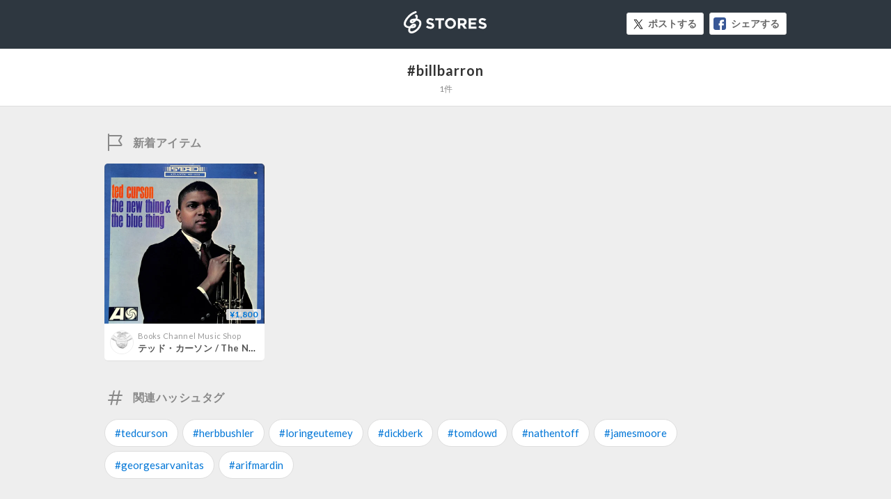

--- FILE ---
content_type: text/html; charset=utf-8
request_url: https://stores.jp/hashtag/billbarron
body_size: 4027
content:
<!DOCTYPE html>
<html lang="ja" ng-app="StoresJp.hashtag" ng-strict-di>
  <head>
    <!-- Google Tag Manager -->
<script>(function(w,d,s,l,i){w[l]=w[l]||[];w[l].push({'gtm.start':
new Date().getTime(),event:'gtm.js'});var f=d.getElementsByTagName(s)[0],
j=d.createElement(s),dl=l!='dataLayer'?'&l='+l:'';j.async=true;j.src=
'https://www.googletagmanager.com/gtm.js?id='+i+dl;f.parentNode.insertBefore(j,f);
})(window,document,'script','storesDataLayer','GTM-M5XH35B');</script>
<!-- End Google Tag Manager -->

    <meta content="text/html; charset=utf-8" http-equiv="Content-Type">
    <title ng-non-bindable>#billbarron | STORES</title>
    <meta sanitize-attributes="content" name="keywords" content="billbarron, ネットショップ, オンラインストア, EC, オンラインショップ, ネット通販, ネット販売">
    <meta sanitize-attributes="content" name="description" content="billbarronのページです。インターネットの知識がない方でも簡単に、無料でネットショップをつくることができるサービスのSTORES（ストアーズ）で販売されているアイテムをご紹介します。">
    <meta name="robots" content="noindex,nofollow,noarchive">
    <meta property="og:site_name" content="STORES（ストアーズ）：最短2分で、驚くほど簡単にオンラインストアがつくれる">
<meta property="og:image" content="https://stores.jp/images/common/og_image.png">
<meta property="og:image:secure_url" content="https://stores.jp/images/common/og_image.png">
<meta name="twitter:card" content="summary_large_image">
<meta name="twitter:site" content="@stores_jp">
<meta sanitize-attributes="content" name="twitter:title" content="STORES billbarronのアイテム一覧">
<meta sanitize-attributes="content" name="twitter:description" content="billbarronのアイテムのページです。インターネットの知識がない方でも簡単に、無料でネットショップをつくることができるサービスのSTORES（ストアーズ）で販売されているアイテムをご紹介します。">
<meta name="twitter:image:src" content="https://stores.jp/images/common/og_image.png">

    <link href="/images/apple-touch-icon.png" rel="apple-touch-icon" type="image/png">
    <link rel="stylesheet" href="https://st-cdn.net/assets/storesjp/assets/hashtag/pc/application-64e67801e9b11864511a73badbb36adafade94d76222585bcc136f4e99979a11.css" media="all" />
    <link href="//fonts.googleapis.com/css?family=Lato:400,700&display=swap" rel="stylesheet">
    <script src="https://st-cdn.net/assets/storesjp/assets/hashtag/application-91863dabc68d8c76ad362c0d6ed372e0d84ab7949f0001568bde18eea391fcda.js"></script>
  </head>
  <body class="hashtag feed" data-hashtag-index="true">
    <!-- Google Tag Manager (noscript) -->
<noscript><iframe src="https://www.googletagmanager.com/ns.html?id=GTM-M5XH35B"
height="0" width="0" style="display:none;visibility:hidden"></iframe></noscript>
<!-- End Google Tag Manager (noscript) -->

      <div id="fb-root"></div>
  <script>(function(d, s, id) {
    var js, fjs = d.getElementsByTagName(s)[0];
    if (d.getElementById(id)) return;
    js = d.createElement(s); js.id = id;
    js.src = "//connect.facebook.net/ja_JP/sdk.js#xfbml=1&appId=106518812838112&version=v17.0";
    fjs.parentNode.insertBefore(js, fjs);
  }(document, 'script', 'facebook-jssdk'));</script>

    <div ng-controller="IndexController as IndexCtrl">
      <header class="hashtag_header">
        <div class="hashtag_header_inner">
          <p class="hashtag_header_logo"><a href="/ec">STORES</a></p>
          <aside class="item_sns_list">
  <ul class="p-detail__sns">
    <li class="p-detail__sns-item">
      <a class="p-detail__sns-item-button p-detail__sns-item-button-tweet" sj-share-sns="" ng-non-bindable="" type="tw" url="https://stores.jp/hashtag/billbarron" tweet-text="#billbarron - STORES 
">ポストする</a>
    </li>
    <li class="p-detail__sns-item">
      <a class="p-detail__sns-item-button p-detail__sns-item-button-share" sj-share-sns="" type="fb" url="https://stores.jp/hashtag/billbarron">シェアする</a>
    </li>
  </ul>
</aside>

        </div>
      </header>
      <section class="hashtag_name">
        <div class="hashtag_name_inner">
          <h1 ng-non-bindable class="hashtag_name_text">#billbarron</h1>
          <p class="hashtag_name_num" ng-bind="IndexCtrl.itemsCount + '件'"></p>
        </div>
      </section>
      <main class="main">
        <section class="hashtag_contents">
          <h2 class="hashtag_new">新着アイテム</h2>
          <div class="feed_list_container">
            <article class="feed_list" ng-repeat="item in IndexCtrl.topNewItems">
              <div class="feed_list_item_image">
  <a href="{{::item.store_url}}/items/{{::item.id}}" target="_blank">
    <img ng-src="{{::item.image_url}}" alt="{{::item.name}}">
    <div class="feed_item_price_container">
      <span class="feed_item_stock" ng-if="::item.is_few_stock">残り{{::item.quantity}}点</span>
      <span class="feed_item_price">
        <span class="feed_item_price_range" ng-bind-html="item | variation_price"></span>
        <br />
        <span ng-if="(item | variation_discount) != ''" class="feed_item_price_rate s-store_page_font_sans_serif">({{item | variation_discount}})</span>
      </span>
    </div>
    <span class="feed_item_icon_sale" ng-if="::item.is_sale">SALE</span>
  </a>
</div>
<div class="feed_list_info">
  <div class="feed_list_user_image">
    <a href="{{::item.store_url}}" target="_blank">
      <img ng-src="{{::item.profile}}" alt="{{::item.storename}}">
    </a>
  </div>
  <div class="feed_list_name_container">
    <p class="feed_list_name_sub"><a href="{{::item.store_url}}" target="_blank">{{::item.storename}}</a></p>
    <h3 class="feed_list_name_main"><a href="{{::item.store_url}}/items/{{::item.id}}" target="_blank">{{::item.name}}</a></h3>
  </div>
</div>

            </article>
          </div>
        </section>
        <div class="feed_list_loading" ng-show="IndexCtrl.loading && IndexCtrl.items.length < 8"></div>
        <p class="list_search_no_data" ng-if="!IndexCtrl.loading && IndexCtrl.items.length < 1">表示できる検索結果がありません</p>
        <section class="hashtag_contents ">
  <h2 ng-non-bindable class="hashtag_tag">関連ハッシュタグ</h2>
  <div class="feed_list_container">
    <ul class="hashtag_tag_list_container">
        <sj-template-data-binder sanitize-attributes="related_tag-0" related_tag-0="tedcurson" data-hashtag="tedcurson"></sj-template-data-binder>
        <li class="hashtag_tag_list">
          <a ng-href="/hashtag/{{IndexCtrl.tagName('related_tag', '0')}}"
            ng-bind="'#' + IndexCtrl.tagName('related_tag', '0')">
          </a>
        </li>
        <sj-template-data-binder sanitize-attributes="related_tag-1" related_tag-1="herbbushler" data-hashtag="herbbushler"></sj-template-data-binder>
        <li class="hashtag_tag_list">
          <a ng-href="/hashtag/{{IndexCtrl.tagName('related_tag', '1')}}"
            ng-bind="'#' + IndexCtrl.tagName('related_tag', '1')">
          </a>
        </li>
        <sj-template-data-binder sanitize-attributes="related_tag-2" related_tag-2="loringeutemey" data-hashtag="loringeutemey"></sj-template-data-binder>
        <li class="hashtag_tag_list">
          <a ng-href="/hashtag/{{IndexCtrl.tagName('related_tag', '2')}}"
            ng-bind="'#' + IndexCtrl.tagName('related_tag', '2')">
          </a>
        </li>
        <sj-template-data-binder sanitize-attributes="related_tag-3" related_tag-3="dickberk" data-hashtag="dickberk"></sj-template-data-binder>
        <li class="hashtag_tag_list">
          <a ng-href="/hashtag/{{IndexCtrl.tagName('related_tag', '3')}}"
            ng-bind="'#' + IndexCtrl.tagName('related_tag', '3')">
          </a>
        </li>
        <sj-template-data-binder sanitize-attributes="related_tag-4" related_tag-4="tomdowd" data-hashtag="tomdowd"></sj-template-data-binder>
        <li class="hashtag_tag_list">
          <a ng-href="/hashtag/{{IndexCtrl.tagName('related_tag', '4')}}"
            ng-bind="'#' + IndexCtrl.tagName('related_tag', '4')">
          </a>
        </li>
        <sj-template-data-binder sanitize-attributes="related_tag-5" related_tag-5="nathentoff" data-hashtag="nathentoff"></sj-template-data-binder>
        <li class="hashtag_tag_list">
          <a ng-href="/hashtag/{{IndexCtrl.tagName('related_tag', '5')}}"
            ng-bind="'#' + IndexCtrl.tagName('related_tag', '5')">
          </a>
        </li>
        <sj-template-data-binder sanitize-attributes="related_tag-6" related_tag-6="jamesmoore" data-hashtag="jamesmoore"></sj-template-data-binder>
        <li class="hashtag_tag_list">
          <a ng-href="/hashtag/{{IndexCtrl.tagName('related_tag', '6')}}"
            ng-bind="'#' + IndexCtrl.tagName('related_tag', '6')">
          </a>
        </li>
        <sj-template-data-binder sanitize-attributes="related_tag-7" related_tag-7="georgesarvanitas" data-hashtag="georgesarvanitas"></sj-template-data-binder>
        <li class="hashtag_tag_list">
          <a ng-href="/hashtag/{{IndexCtrl.tagName('related_tag', '7')}}"
            ng-bind="'#' + IndexCtrl.tagName('related_tag', '7')">
          </a>
        </li>
        <sj-template-data-binder sanitize-attributes="related_tag-8" related_tag-8="arifmardin" data-hashtag="arifmardin"></sj-template-data-binder>
        <li class="hashtag_tag_list">
          <a ng-href="/hashtag/{{IndexCtrl.tagName('related_tag', '8')}}"
            ng-bind="'#' + IndexCtrl.tagName('related_tag', '8')">
          </a>
        </li>
    </ul>
  </div>
</section>

        <section class="hashtag_contents ">
  <h2 ng-non-bindable class="hashtag_tag">人気ハッシュタグ</h2>
  <div class="feed_list_container">
    <ul class="hashtag_tag_list_container">
        <sj-template-data-binder sanitize-attributes="recommended_tag-0" recommended_tag-0="セール" data-hashtag="セール"></sj-template-data-binder>
        <li class="hashtag_tag_list">
          <a ng-href="/hashtag/{{IndexCtrl.tagName('recommended_tag', '0')}}"
            ng-bind="'#' + IndexCtrl.tagName('recommended_tag', '0')">
          </a>
        </li>
        <sj-template-data-binder sanitize-attributes="recommended_tag-1" recommended_tag-1="ギフト" data-hashtag="ギフト"></sj-template-data-binder>
        <li class="hashtag_tag_list">
          <a ng-href="/hashtag/{{IndexCtrl.tagName('recommended_tag', '1')}}"
            ng-bind="'#' + IndexCtrl.tagName('recommended_tag', '1')">
          </a>
        </li>
        <sj-template-data-binder sanitize-attributes="recommended_tag-2" recommended_tag-2="インテリア" data-hashtag="インテリア"></sj-template-data-binder>
        <li class="hashtag_tag_list">
          <a ng-href="/hashtag/{{IndexCtrl.tagName('recommended_tag', '2')}}"
            ng-bind="'#' + IndexCtrl.tagName('recommended_tag', '2')">
          </a>
        </li>
        <sj-template-data-binder sanitize-attributes="recommended_tag-3" recommended_tag-3="ハンドメイド" data-hashtag="ハンドメイド"></sj-template-data-binder>
        <li class="hashtag_tag_list">
          <a ng-href="/hashtag/{{IndexCtrl.tagName('recommended_tag', '3')}}"
            ng-bind="'#' + IndexCtrl.tagName('recommended_tag', '3')">
          </a>
        </li>
        <sj-template-data-binder sanitize-attributes="recommended_tag-4" recommended_tag-4="靴下" data-hashtag="靴下"></sj-template-data-binder>
        <li class="hashtag_tag_list">
          <a ng-href="/hashtag/{{IndexCtrl.tagName('recommended_tag', '4')}}"
            ng-bind="'#' + IndexCtrl.tagName('recommended_tag', '4')">
          </a>
        </li>
        <sj-template-data-binder sanitize-attributes="recommended_tag-5" recommended_tag-5="コーヒー" data-hashtag="コーヒー"></sj-template-data-binder>
        <li class="hashtag_tag_list">
          <a ng-href="/hashtag/{{IndexCtrl.tagName('recommended_tag', '5')}}"
            ng-bind="'#' + IndexCtrl.tagName('recommended_tag', '5')">
          </a>
        </li>
        <sj-template-data-binder sanitize-attributes="recommended_tag-6" recommended_tag-6="sale" data-hashtag="sale"></sj-template-data-binder>
        <li class="hashtag_tag_list">
          <a ng-href="/hashtag/{{IndexCtrl.tagName('recommended_tag', '6')}}"
            ng-bind="'#' + IndexCtrl.tagName('recommended_tag', '6')">
          </a>
        </li>
        <sj-template-data-binder sanitize-attributes="recommended_tag-7" recommended_tag-7="ワンピース" data-hashtag="ワンピース"></sj-template-data-binder>
        <li class="hashtag_tag_list">
          <a ng-href="/hashtag/{{IndexCtrl.tagName('recommended_tag', '7')}}"
            ng-bind="'#' + IndexCtrl.tagName('recommended_tag', '7')">
          </a>
        </li>
        <sj-template-data-binder sanitize-attributes="recommended_tag-8" recommended_tag-8="フラワー" data-hashtag="フラワー"></sj-template-data-binder>
        <li class="hashtag_tag_list">
          <a ng-href="/hashtag/{{IndexCtrl.tagName('recommended_tag', '8')}}"
            ng-bind="'#' + IndexCtrl.tagName('recommended_tag', '8')">
          </a>
        </li>
        <sj-template-data-binder sanitize-attributes="recommended_tag-9" recommended_tag-9="ヘアケア" data-hashtag="ヘアケア"></sj-template-data-binder>
        <li class="hashtag_tag_list">
          <a ng-href="/hashtag/{{IndexCtrl.tagName('recommended_tag', '9')}}"
            ng-bind="'#' + IndexCtrl.tagName('recommended_tag', '9')">
          </a>
        </li>
        <sj-template-data-binder sanitize-attributes="recommended_tag-10" recommended_tag-10="スニーカー" data-hashtag="スニーカー"></sj-template-data-binder>
        <li class="hashtag_tag_list">
          <a ng-href="/hashtag/{{IndexCtrl.tagName('recommended_tag', '10')}}"
            ng-bind="'#' + IndexCtrl.tagName('recommended_tag', '10')">
          </a>
        </li>
        <sj-template-data-binder sanitize-attributes="recommended_tag-11" recommended_tag-11="刺繍" data-hashtag="刺繍"></sj-template-data-binder>
        <li class="hashtag_tag_list">
          <a ng-href="/hashtag/{{IndexCtrl.tagName('recommended_tag', '11')}}"
            ng-bind="'#' + IndexCtrl.tagName('recommended_tag', '11')">
          </a>
        </li>
        <sj-template-data-binder sanitize-attributes="recommended_tag-12" recommended_tag-12="ピアス" data-hashtag="ピアス"></sj-template-data-binder>
        <li class="hashtag_tag_list">
          <a ng-href="/hashtag/{{IndexCtrl.tagName('recommended_tag', '12')}}"
            ng-bind="'#' + IndexCtrl.tagName('recommended_tag', '12')">
          </a>
        </li>
        <sj-template-data-binder sanitize-attributes="recommended_tag-13" recommended_tag-13="ブーツ" data-hashtag="ブーツ"></sj-template-data-binder>
        <li class="hashtag_tag_list">
          <a ng-href="/hashtag/{{IndexCtrl.tagName('recommended_tag', '13')}}"
            ng-bind="'#' + IndexCtrl.tagName('recommended_tag', '13')">
          </a>
        </li>
        <sj-template-data-binder sanitize-attributes="recommended_tag-14" recommended_tag-14="オーガニック" data-hashtag="オーガニック"></sj-template-data-binder>
        <li class="hashtag_tag_list">
          <a ng-href="/hashtag/{{IndexCtrl.tagName('recommended_tag', '14')}}"
            ng-bind="'#' + IndexCtrl.tagName('recommended_tag', '14')">
          </a>
        </li>
    </ul>
  </div>
</section>

          <section class="description_container">
    <p class="description_text" ng-non-bindable>
      無料で簡単にオンラインストアが作れるSTORESで販売されている、billbarron関連のアイテム一覧です。
      こちらでは、テッド・カーソン / The New Thing &amp; The Blue Thing［※輸入盤,生産国:US,品番:SD 1441］(LPレコード)などのbillbarron関連の約1アイテムを紹介しています。
    </p>
  </section>

        <section class="hashtag_contents">
          <div class="feed_list_container">
            <div ng-show="IndexCtrl.items.length > 8" infinite-scroll='IndexCtrl.nextPage()' infinite-scroll-disabled="IndexCtrl.disablePager()" infinite-scroll-distance="1">
              <article class="feed_list" ng-repeat="item in IndexCtrl.bottomNewItems">
                <div class="feed_list_item_image">
  <a href="{{::item.store_url}}/items/{{::item.id}}" target="_blank">
    <img ng-src="{{::item.image_url}}" alt="{{::item.name}}">
    <div class="feed_item_price_container">
      <span class="feed_item_stock" ng-if="::item.is_few_stock">残り{{::item.quantity}}点</span>
      <span class="feed_item_price">
        <span class="feed_item_price_range" ng-bind-html="item | variation_price"></span>
        <br />
        <span ng-if="(item | variation_discount) != ''" class="feed_item_price_rate s-store_page_font_sans_serif">({{item | variation_discount}})</span>
      </span>
    </div>
    <span class="feed_item_icon_sale" ng-if="::item.is_sale">SALE</span>
  </a>
</div>
<div class="feed_list_info">
  <div class="feed_list_user_image">
    <a href="{{::item.store_url}}" target="_blank">
      <img ng-src="{{::item.profile}}" alt="{{::item.storename}}">
    </a>
  </div>
  <div class="feed_list_name_container">
    <p class="feed_list_name_sub"><a href="{{::item.store_url}}" target="_blank">{{::item.storename}}</a></p>
    <h3 class="feed_list_name_main"><a href="{{::item.store_url}}/items/{{::item.id}}" target="_blank">{{::item.name}}</a></h3>
  </div>
</div>

              </article>
            </div>
          </div>
          <div class="feed_list_loading" ng-show="IndexCtrl.loading && IndexCtrl.items.length > 8"></div>
        </section>
      </main>
    </div>
    <div sj-scroll-fadein scroll-top="true">
      <div class="btn_pagetop js-scroll_fadein_inner">ページトップへ戻る</div>
    </div>
    <script>
//<![CDATA[

      storesDataLayer.push({
        'gaAcount': 'UA-34418151-1',
        'user': 'null',
        'event': 'create'
      });

//]]>
</script></body></html>
